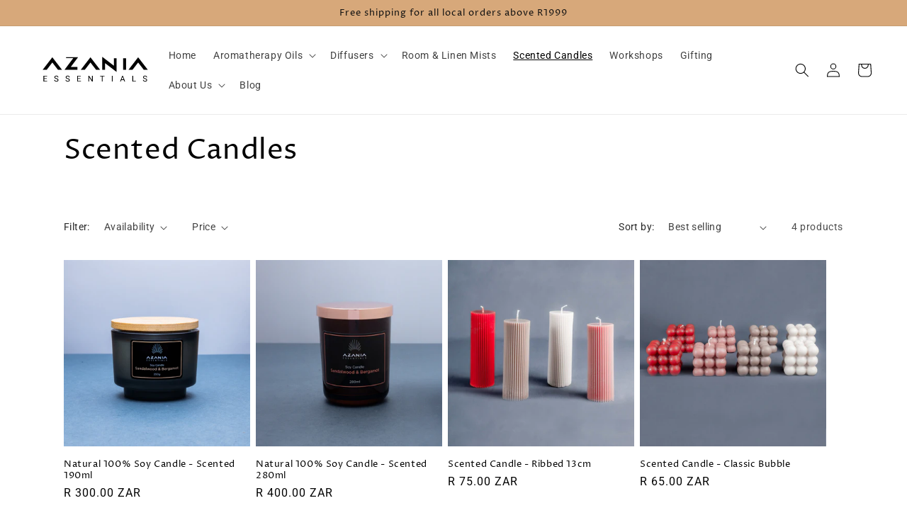

--- FILE ---
content_type: image/svg+xml
request_url: https://azaniaessentials.co.za/cdn/shop/files/Azania_Website_Logo.svg?v=1679333877&width=180
body_size: 1509
content:
<svg width="601" height="219" viewBox="0 0 601 219" fill="none" xmlns="http://www.w3.org/2000/svg">
<path fill-rule="evenodd" clip-rule="evenodd" d="M337.194 43.1307L395.837 87.5691L395.837 50.7157L409.827 50.7156L409.827 119.004L351.183 74.5654L351.183 108.278L337.194 108.278L337.194 43.1307Z" fill="black"/>
<path d="M59.0451 163.825V166.968H43.6119V163.825H59.0451ZM44.3926 137.823V166.968H40.5293V137.823H44.3926ZM57.0034 150.354V153.497H43.6119V150.354H57.0034ZM58.8449 137.823V140.986H43.6119V137.823H58.8449Z" fill="black"/>
<path d="M112.158 159.602C112.158 158.921 112.052 158.321 111.838 157.8C111.638 157.266 111.278 156.786 110.757 156.359C110.25 155.932 109.543 155.525 108.635 155.138C107.741 154.751 106.607 154.357 105.233 153.957C103.791 153.53 102.49 153.056 101.329 152.536C100.168 152.002 99.174 151.395 98.3466 150.714C97.5193 150.034 96.8854 149.253 96.445 148.372C96.0046 147.491 95.7845 146.484 95.7845 145.35C95.7845 144.215 96.018 143.168 96.4851 142.207C96.9521 141.246 97.6194 140.412 98.4868 139.705C99.3675 138.984 100.415 138.424 101.629 138.023C102.844 137.623 104.198 137.423 105.693 137.423C107.881 137.423 109.736 137.843 111.258 138.684C112.792 139.511 113.96 140.599 114.761 141.947C115.561 143.281 115.962 144.709 115.962 146.23H112.118C112.118 145.136 111.885 144.169 111.418 143.328C110.951 142.474 110.243 141.807 109.296 141.326C108.349 140.832 107.147 140.586 105.693 140.586C104.318 140.586 103.184 140.792 102.29 141.206C101.396 141.62 100.729 142.18 100.288 142.888C99.8613 143.595 99.6478 144.402 99.6478 145.31C99.6478 145.923 99.7745 146.484 100.028 146.991C100.295 147.485 100.702 147.945 101.249 148.372C101.81 148.799 102.517 149.193 103.371 149.553C104.238 149.914 105.273 150.26 106.474 150.594C108.128 151.061 109.556 151.582 110.757 152.155C111.958 152.729 112.946 153.376 113.72 154.097C114.507 154.804 115.088 155.612 115.461 156.519C115.848 157.413 116.042 158.427 116.042 159.562C116.042 160.749 115.802 161.824 115.321 162.784C114.841 163.745 114.153 164.566 113.259 165.247C112.365 165.927 111.291 166.454 110.037 166.828C108.796 167.188 107.408 167.368 105.873 167.368C104.525 167.368 103.197 167.182 101.89 166.808C100.595 166.434 99.4142 165.874 98.3466 165.126C97.2924 164.379 96.445 163.458 95.8045 162.364C95.1773 161.257 94.8637 159.975 94.8637 158.521H98.7069C98.7069 159.522 98.9004 160.382 99.2874 161.103C99.6744 161.81 100.202 162.397 100.869 162.865C101.549 163.332 102.317 163.679 103.171 163.905C104.038 164.119 104.939 164.226 105.873 164.226C107.221 164.226 108.362 164.039 109.296 163.665C110.23 163.292 110.937 162.758 111.418 162.064C111.912 161.37 112.158 160.549 112.158 159.602Z" fill="black"/>
<path d="M169.295 159.602C169.295 158.921 169.188 158.321 168.975 157.8C168.775 157.266 168.414 156.786 167.894 156.359C167.387 155.932 166.68 155.525 165.772 155.138C164.878 154.751 163.744 154.357 162.369 153.957C160.928 153.53 159.627 153.056 158.466 152.536C157.305 152.002 156.311 151.395 155.483 150.714C154.656 150.034 154.022 149.253 153.582 148.372C153.141 147.491 152.921 146.484 152.921 145.35C152.921 144.215 153.155 143.168 153.622 142.207C154.089 141.246 154.756 140.412 155.624 139.705C156.504 138.984 157.552 138.424 158.766 138.023C159.981 137.623 161.335 137.423 162.83 137.423C165.018 137.423 166.873 137.843 168.394 138.684C169.929 139.511 171.097 140.599 171.897 141.947C172.698 143.281 173.098 144.709 173.098 146.23H169.255C169.255 145.136 169.022 144.169 168.555 143.328C168.087 142.474 167.38 141.807 166.433 141.326C165.485 140.832 164.284 140.586 162.83 140.586C161.455 140.586 160.321 140.792 159.427 141.206C158.533 141.62 157.865 142.18 157.425 142.888C156.998 143.595 156.785 144.402 156.785 145.31C156.785 145.923 156.911 146.484 157.165 146.991C157.432 147.485 157.839 147.945 158.386 148.372C158.946 148.799 159.654 149.193 160.508 149.553C161.375 149.914 162.409 150.26 163.61 150.594C165.265 151.061 166.693 151.582 167.894 152.155C169.095 152.729 170.083 153.376 170.857 154.097C171.644 154.804 172.224 155.612 172.598 156.519C172.985 157.413 173.178 158.427 173.178 159.562C173.178 160.749 172.938 161.824 172.458 162.784C171.977 163.745 171.29 164.566 170.396 165.247C169.502 165.927 168.428 166.454 167.173 166.828C165.932 167.188 164.544 167.368 163.01 167.368C161.662 167.368 160.334 167.182 159.026 166.808C157.732 166.434 156.551 165.874 155.483 165.126C154.429 164.379 153.582 163.458 152.941 162.364C152.314 161.257 152 159.975 152 158.521H155.844C155.844 159.522 156.037 160.382 156.424 161.103C156.811 161.81 157.338 162.397 158.006 162.865C158.686 163.332 159.453 163.679 160.308 163.905C161.175 164.119 162.076 164.226 163.01 164.226C164.358 164.226 165.499 164.039 166.433 163.665C167.367 163.292 168.074 162.758 168.555 162.064C169.048 161.37 169.295 160.549 169.295 159.602Z" fill="black"/>
<path d="M229.415 163.825V166.968H213.981V163.825H229.415ZM214.762 137.823V166.968H210.899V137.823H214.762ZM227.373 150.354V153.497H213.981V150.354H227.373ZM229.214 137.823V140.986H213.981V137.823H229.214Z" fill="black"/>
<path d="M289.414 137.823V166.968H285.53L270.858 144.489V166.968H266.995V137.823H270.858L285.59 160.362V137.823H289.414Z" fill="black"/>
<path d="M339.224 137.823V166.968H335.421V137.823H339.224ZM348.592 137.823V140.986H326.073V137.823H348.592Z" fill="black"/>
<path d="M389.855 137.823V166.968H385.992V137.823H389.855Z" fill="black"/>
<path d="M440.827 140.405L431.179 166.968H427.235L438.345 137.823H440.887L440.827 140.405ZM448.914 166.968L439.246 140.405L439.186 137.823H441.728L452.877 166.968H448.914ZM448.413 156.179V159.342H432.039V156.179H448.413Z" fill="black"/>
<path d="M507.252 163.825V166.968H492.679V163.825H507.252ZM493.44 137.823V166.968H489.577V137.823H493.44Z" fill="black"/>
<path d="M560.005 159.602C560.005 158.921 559.898 158.321 559.684 157.8C559.484 157.266 559.124 156.786 558.603 156.359C558.096 155.932 557.389 155.525 556.482 155.138C555.588 154.751 554.453 154.357 553.079 153.957C551.638 153.53 550.336 153.056 549.175 152.536C548.014 152.002 547.02 151.395 546.193 150.714C545.366 150.034 544.732 149.253 544.291 148.372C543.851 147.491 543.631 146.484 543.631 145.35C543.631 144.215 543.864 143.168 544.331 142.207C544.798 141.246 545.466 140.412 546.333 139.705C547.214 138.984 548.261 138.424 549.476 138.023C550.69 137.623 552.045 137.423 553.539 137.423C555.728 137.423 557.583 137.843 559.104 138.684C560.639 139.511 561.806 140.599 562.607 141.947C563.408 143.281 563.808 144.709 563.808 146.23H559.965C559.965 145.136 559.731 144.169 559.264 143.328C558.797 142.474 558.09 141.807 557.142 141.326C556.195 140.832 554.994 140.586 553.539 140.586C552.165 140.586 551.03 140.792 550.136 141.206C549.242 141.62 548.575 142.18 548.135 142.888C547.708 143.595 547.494 144.402 547.494 145.31C547.494 145.923 547.621 146.484 547.874 146.991C548.141 147.485 548.548 147.945 549.095 148.372C549.656 148.799 550.363 149.193 551.217 149.553C552.085 149.914 553.119 150.26 554.32 150.594C555.975 151.061 557.402 151.582 558.603 152.155C559.805 152.729 560.792 153.376 561.566 154.097C562.353 154.804 562.934 155.612 563.308 156.519C563.695 157.413 563.888 158.427 563.888 159.562C563.888 160.749 563.648 161.824 563.167 162.784C562.687 163.745 562 164.566 561.106 165.247C560.211 165.927 559.137 166.454 557.883 166.828C556.642 167.188 555.254 167.368 553.719 167.368C552.371 167.368 551.044 167.182 549.736 166.808C548.441 166.434 547.26 165.874 546.193 165.126C545.139 164.379 544.291 163.458 543.651 162.364C543.024 161.257 542.71 159.975 542.71 158.521H546.553C546.553 159.522 546.747 160.382 547.134 161.103C547.521 161.81 548.048 162.397 548.715 162.865C549.396 163.332 550.163 163.679 551.017 163.905C551.884 164.119 552.785 164.226 553.719 164.226C555.067 164.226 556.208 164.039 557.142 163.665C558.076 163.292 558.784 162.758 559.264 162.064C559.758 161.37 560.005 160.549 560.005 159.602Z" fill="black"/>
<path fill-rule="evenodd" clip-rule="evenodd" d="M457.67 108.067H442.828V50.7425H457.67V108.067Z" fill="black"/>
<path fill-rule="evenodd" clip-rule="evenodd" d="M85.306 71.6003L113.751 108.069H134.1L85.306 45.5112L36.5117 108.069H56.8609L85.306 71.6003Z" fill="black"/>
<path fill-rule="evenodd" clip-rule="evenodd" d="M277.781 71.6003L306.226 108.069H326.575L277.781 45.5112L228.986 108.069H249.336L277.781 71.6003Z" fill="black"/>
<path fill-rule="evenodd" clip-rule="evenodd" d="M518.628 71.6003L547.073 108.069H567.423L518.628 45.5112L469.834 108.069H490.183L518.628 71.6003Z" fill="black"/>
<path fill-rule="evenodd" clip-rule="evenodd" d="M154.448 45.5073L154.448 49.4182L191.302 49.4182L146.863 108.062L212.01 108.062L212.01 94.0722L178.298 94.0722L215.099 45.5073H154.448Z" fill="black"/>
</svg>
